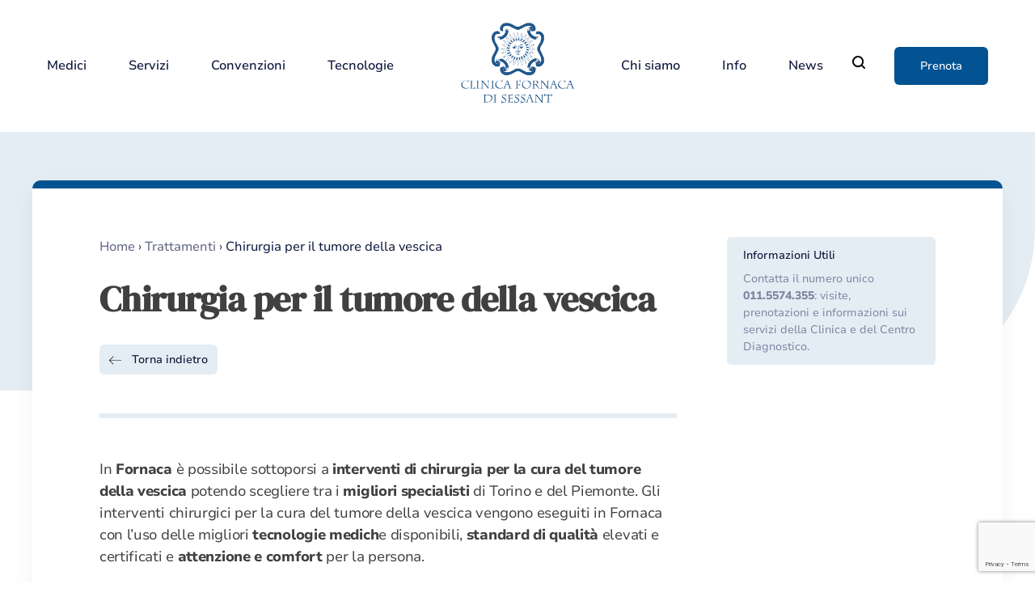

--- FILE ---
content_type: text/html; charset=utf-8
request_url: https://www.google.com/recaptcha/api2/anchor?ar=1&k=6LfugMgUAAAAADNgV0lW83c0Q8sEYeGPx9CrH0r6&co=aHR0cHM6Ly93d3cuY2xpbmljYWZvcm5hY2EuaXQ6NDQz&hl=en&v=PoyoqOPhxBO7pBk68S4YbpHZ&size=invisible&anchor-ms=20000&execute-ms=30000&cb=f7xcm934giue
body_size: 48730
content:
<!DOCTYPE HTML><html dir="ltr" lang="en"><head><meta http-equiv="Content-Type" content="text/html; charset=UTF-8">
<meta http-equiv="X-UA-Compatible" content="IE=edge">
<title>reCAPTCHA</title>
<style type="text/css">
/* cyrillic-ext */
@font-face {
  font-family: 'Roboto';
  font-style: normal;
  font-weight: 400;
  font-stretch: 100%;
  src: url(//fonts.gstatic.com/s/roboto/v48/KFO7CnqEu92Fr1ME7kSn66aGLdTylUAMa3GUBHMdazTgWw.woff2) format('woff2');
  unicode-range: U+0460-052F, U+1C80-1C8A, U+20B4, U+2DE0-2DFF, U+A640-A69F, U+FE2E-FE2F;
}
/* cyrillic */
@font-face {
  font-family: 'Roboto';
  font-style: normal;
  font-weight: 400;
  font-stretch: 100%;
  src: url(//fonts.gstatic.com/s/roboto/v48/KFO7CnqEu92Fr1ME7kSn66aGLdTylUAMa3iUBHMdazTgWw.woff2) format('woff2');
  unicode-range: U+0301, U+0400-045F, U+0490-0491, U+04B0-04B1, U+2116;
}
/* greek-ext */
@font-face {
  font-family: 'Roboto';
  font-style: normal;
  font-weight: 400;
  font-stretch: 100%;
  src: url(//fonts.gstatic.com/s/roboto/v48/KFO7CnqEu92Fr1ME7kSn66aGLdTylUAMa3CUBHMdazTgWw.woff2) format('woff2');
  unicode-range: U+1F00-1FFF;
}
/* greek */
@font-face {
  font-family: 'Roboto';
  font-style: normal;
  font-weight: 400;
  font-stretch: 100%;
  src: url(//fonts.gstatic.com/s/roboto/v48/KFO7CnqEu92Fr1ME7kSn66aGLdTylUAMa3-UBHMdazTgWw.woff2) format('woff2');
  unicode-range: U+0370-0377, U+037A-037F, U+0384-038A, U+038C, U+038E-03A1, U+03A3-03FF;
}
/* math */
@font-face {
  font-family: 'Roboto';
  font-style: normal;
  font-weight: 400;
  font-stretch: 100%;
  src: url(//fonts.gstatic.com/s/roboto/v48/KFO7CnqEu92Fr1ME7kSn66aGLdTylUAMawCUBHMdazTgWw.woff2) format('woff2');
  unicode-range: U+0302-0303, U+0305, U+0307-0308, U+0310, U+0312, U+0315, U+031A, U+0326-0327, U+032C, U+032F-0330, U+0332-0333, U+0338, U+033A, U+0346, U+034D, U+0391-03A1, U+03A3-03A9, U+03B1-03C9, U+03D1, U+03D5-03D6, U+03F0-03F1, U+03F4-03F5, U+2016-2017, U+2034-2038, U+203C, U+2040, U+2043, U+2047, U+2050, U+2057, U+205F, U+2070-2071, U+2074-208E, U+2090-209C, U+20D0-20DC, U+20E1, U+20E5-20EF, U+2100-2112, U+2114-2115, U+2117-2121, U+2123-214F, U+2190, U+2192, U+2194-21AE, U+21B0-21E5, U+21F1-21F2, U+21F4-2211, U+2213-2214, U+2216-22FF, U+2308-230B, U+2310, U+2319, U+231C-2321, U+2336-237A, U+237C, U+2395, U+239B-23B7, U+23D0, U+23DC-23E1, U+2474-2475, U+25AF, U+25B3, U+25B7, U+25BD, U+25C1, U+25CA, U+25CC, U+25FB, U+266D-266F, U+27C0-27FF, U+2900-2AFF, U+2B0E-2B11, U+2B30-2B4C, U+2BFE, U+3030, U+FF5B, U+FF5D, U+1D400-1D7FF, U+1EE00-1EEFF;
}
/* symbols */
@font-face {
  font-family: 'Roboto';
  font-style: normal;
  font-weight: 400;
  font-stretch: 100%;
  src: url(//fonts.gstatic.com/s/roboto/v48/KFO7CnqEu92Fr1ME7kSn66aGLdTylUAMaxKUBHMdazTgWw.woff2) format('woff2');
  unicode-range: U+0001-000C, U+000E-001F, U+007F-009F, U+20DD-20E0, U+20E2-20E4, U+2150-218F, U+2190, U+2192, U+2194-2199, U+21AF, U+21E6-21F0, U+21F3, U+2218-2219, U+2299, U+22C4-22C6, U+2300-243F, U+2440-244A, U+2460-24FF, U+25A0-27BF, U+2800-28FF, U+2921-2922, U+2981, U+29BF, U+29EB, U+2B00-2BFF, U+4DC0-4DFF, U+FFF9-FFFB, U+10140-1018E, U+10190-1019C, U+101A0, U+101D0-101FD, U+102E0-102FB, U+10E60-10E7E, U+1D2C0-1D2D3, U+1D2E0-1D37F, U+1F000-1F0FF, U+1F100-1F1AD, U+1F1E6-1F1FF, U+1F30D-1F30F, U+1F315, U+1F31C, U+1F31E, U+1F320-1F32C, U+1F336, U+1F378, U+1F37D, U+1F382, U+1F393-1F39F, U+1F3A7-1F3A8, U+1F3AC-1F3AF, U+1F3C2, U+1F3C4-1F3C6, U+1F3CA-1F3CE, U+1F3D4-1F3E0, U+1F3ED, U+1F3F1-1F3F3, U+1F3F5-1F3F7, U+1F408, U+1F415, U+1F41F, U+1F426, U+1F43F, U+1F441-1F442, U+1F444, U+1F446-1F449, U+1F44C-1F44E, U+1F453, U+1F46A, U+1F47D, U+1F4A3, U+1F4B0, U+1F4B3, U+1F4B9, U+1F4BB, U+1F4BF, U+1F4C8-1F4CB, U+1F4D6, U+1F4DA, U+1F4DF, U+1F4E3-1F4E6, U+1F4EA-1F4ED, U+1F4F7, U+1F4F9-1F4FB, U+1F4FD-1F4FE, U+1F503, U+1F507-1F50B, U+1F50D, U+1F512-1F513, U+1F53E-1F54A, U+1F54F-1F5FA, U+1F610, U+1F650-1F67F, U+1F687, U+1F68D, U+1F691, U+1F694, U+1F698, U+1F6AD, U+1F6B2, U+1F6B9-1F6BA, U+1F6BC, U+1F6C6-1F6CF, U+1F6D3-1F6D7, U+1F6E0-1F6EA, U+1F6F0-1F6F3, U+1F6F7-1F6FC, U+1F700-1F7FF, U+1F800-1F80B, U+1F810-1F847, U+1F850-1F859, U+1F860-1F887, U+1F890-1F8AD, U+1F8B0-1F8BB, U+1F8C0-1F8C1, U+1F900-1F90B, U+1F93B, U+1F946, U+1F984, U+1F996, U+1F9E9, U+1FA00-1FA6F, U+1FA70-1FA7C, U+1FA80-1FA89, U+1FA8F-1FAC6, U+1FACE-1FADC, U+1FADF-1FAE9, U+1FAF0-1FAF8, U+1FB00-1FBFF;
}
/* vietnamese */
@font-face {
  font-family: 'Roboto';
  font-style: normal;
  font-weight: 400;
  font-stretch: 100%;
  src: url(//fonts.gstatic.com/s/roboto/v48/KFO7CnqEu92Fr1ME7kSn66aGLdTylUAMa3OUBHMdazTgWw.woff2) format('woff2');
  unicode-range: U+0102-0103, U+0110-0111, U+0128-0129, U+0168-0169, U+01A0-01A1, U+01AF-01B0, U+0300-0301, U+0303-0304, U+0308-0309, U+0323, U+0329, U+1EA0-1EF9, U+20AB;
}
/* latin-ext */
@font-face {
  font-family: 'Roboto';
  font-style: normal;
  font-weight: 400;
  font-stretch: 100%;
  src: url(//fonts.gstatic.com/s/roboto/v48/KFO7CnqEu92Fr1ME7kSn66aGLdTylUAMa3KUBHMdazTgWw.woff2) format('woff2');
  unicode-range: U+0100-02BA, U+02BD-02C5, U+02C7-02CC, U+02CE-02D7, U+02DD-02FF, U+0304, U+0308, U+0329, U+1D00-1DBF, U+1E00-1E9F, U+1EF2-1EFF, U+2020, U+20A0-20AB, U+20AD-20C0, U+2113, U+2C60-2C7F, U+A720-A7FF;
}
/* latin */
@font-face {
  font-family: 'Roboto';
  font-style: normal;
  font-weight: 400;
  font-stretch: 100%;
  src: url(//fonts.gstatic.com/s/roboto/v48/KFO7CnqEu92Fr1ME7kSn66aGLdTylUAMa3yUBHMdazQ.woff2) format('woff2');
  unicode-range: U+0000-00FF, U+0131, U+0152-0153, U+02BB-02BC, U+02C6, U+02DA, U+02DC, U+0304, U+0308, U+0329, U+2000-206F, U+20AC, U+2122, U+2191, U+2193, U+2212, U+2215, U+FEFF, U+FFFD;
}
/* cyrillic-ext */
@font-face {
  font-family: 'Roboto';
  font-style: normal;
  font-weight: 500;
  font-stretch: 100%;
  src: url(//fonts.gstatic.com/s/roboto/v48/KFO7CnqEu92Fr1ME7kSn66aGLdTylUAMa3GUBHMdazTgWw.woff2) format('woff2');
  unicode-range: U+0460-052F, U+1C80-1C8A, U+20B4, U+2DE0-2DFF, U+A640-A69F, U+FE2E-FE2F;
}
/* cyrillic */
@font-face {
  font-family: 'Roboto';
  font-style: normal;
  font-weight: 500;
  font-stretch: 100%;
  src: url(//fonts.gstatic.com/s/roboto/v48/KFO7CnqEu92Fr1ME7kSn66aGLdTylUAMa3iUBHMdazTgWw.woff2) format('woff2');
  unicode-range: U+0301, U+0400-045F, U+0490-0491, U+04B0-04B1, U+2116;
}
/* greek-ext */
@font-face {
  font-family: 'Roboto';
  font-style: normal;
  font-weight: 500;
  font-stretch: 100%;
  src: url(//fonts.gstatic.com/s/roboto/v48/KFO7CnqEu92Fr1ME7kSn66aGLdTylUAMa3CUBHMdazTgWw.woff2) format('woff2');
  unicode-range: U+1F00-1FFF;
}
/* greek */
@font-face {
  font-family: 'Roboto';
  font-style: normal;
  font-weight: 500;
  font-stretch: 100%;
  src: url(//fonts.gstatic.com/s/roboto/v48/KFO7CnqEu92Fr1ME7kSn66aGLdTylUAMa3-UBHMdazTgWw.woff2) format('woff2');
  unicode-range: U+0370-0377, U+037A-037F, U+0384-038A, U+038C, U+038E-03A1, U+03A3-03FF;
}
/* math */
@font-face {
  font-family: 'Roboto';
  font-style: normal;
  font-weight: 500;
  font-stretch: 100%;
  src: url(//fonts.gstatic.com/s/roboto/v48/KFO7CnqEu92Fr1ME7kSn66aGLdTylUAMawCUBHMdazTgWw.woff2) format('woff2');
  unicode-range: U+0302-0303, U+0305, U+0307-0308, U+0310, U+0312, U+0315, U+031A, U+0326-0327, U+032C, U+032F-0330, U+0332-0333, U+0338, U+033A, U+0346, U+034D, U+0391-03A1, U+03A3-03A9, U+03B1-03C9, U+03D1, U+03D5-03D6, U+03F0-03F1, U+03F4-03F5, U+2016-2017, U+2034-2038, U+203C, U+2040, U+2043, U+2047, U+2050, U+2057, U+205F, U+2070-2071, U+2074-208E, U+2090-209C, U+20D0-20DC, U+20E1, U+20E5-20EF, U+2100-2112, U+2114-2115, U+2117-2121, U+2123-214F, U+2190, U+2192, U+2194-21AE, U+21B0-21E5, U+21F1-21F2, U+21F4-2211, U+2213-2214, U+2216-22FF, U+2308-230B, U+2310, U+2319, U+231C-2321, U+2336-237A, U+237C, U+2395, U+239B-23B7, U+23D0, U+23DC-23E1, U+2474-2475, U+25AF, U+25B3, U+25B7, U+25BD, U+25C1, U+25CA, U+25CC, U+25FB, U+266D-266F, U+27C0-27FF, U+2900-2AFF, U+2B0E-2B11, U+2B30-2B4C, U+2BFE, U+3030, U+FF5B, U+FF5D, U+1D400-1D7FF, U+1EE00-1EEFF;
}
/* symbols */
@font-face {
  font-family: 'Roboto';
  font-style: normal;
  font-weight: 500;
  font-stretch: 100%;
  src: url(//fonts.gstatic.com/s/roboto/v48/KFO7CnqEu92Fr1ME7kSn66aGLdTylUAMaxKUBHMdazTgWw.woff2) format('woff2');
  unicode-range: U+0001-000C, U+000E-001F, U+007F-009F, U+20DD-20E0, U+20E2-20E4, U+2150-218F, U+2190, U+2192, U+2194-2199, U+21AF, U+21E6-21F0, U+21F3, U+2218-2219, U+2299, U+22C4-22C6, U+2300-243F, U+2440-244A, U+2460-24FF, U+25A0-27BF, U+2800-28FF, U+2921-2922, U+2981, U+29BF, U+29EB, U+2B00-2BFF, U+4DC0-4DFF, U+FFF9-FFFB, U+10140-1018E, U+10190-1019C, U+101A0, U+101D0-101FD, U+102E0-102FB, U+10E60-10E7E, U+1D2C0-1D2D3, U+1D2E0-1D37F, U+1F000-1F0FF, U+1F100-1F1AD, U+1F1E6-1F1FF, U+1F30D-1F30F, U+1F315, U+1F31C, U+1F31E, U+1F320-1F32C, U+1F336, U+1F378, U+1F37D, U+1F382, U+1F393-1F39F, U+1F3A7-1F3A8, U+1F3AC-1F3AF, U+1F3C2, U+1F3C4-1F3C6, U+1F3CA-1F3CE, U+1F3D4-1F3E0, U+1F3ED, U+1F3F1-1F3F3, U+1F3F5-1F3F7, U+1F408, U+1F415, U+1F41F, U+1F426, U+1F43F, U+1F441-1F442, U+1F444, U+1F446-1F449, U+1F44C-1F44E, U+1F453, U+1F46A, U+1F47D, U+1F4A3, U+1F4B0, U+1F4B3, U+1F4B9, U+1F4BB, U+1F4BF, U+1F4C8-1F4CB, U+1F4D6, U+1F4DA, U+1F4DF, U+1F4E3-1F4E6, U+1F4EA-1F4ED, U+1F4F7, U+1F4F9-1F4FB, U+1F4FD-1F4FE, U+1F503, U+1F507-1F50B, U+1F50D, U+1F512-1F513, U+1F53E-1F54A, U+1F54F-1F5FA, U+1F610, U+1F650-1F67F, U+1F687, U+1F68D, U+1F691, U+1F694, U+1F698, U+1F6AD, U+1F6B2, U+1F6B9-1F6BA, U+1F6BC, U+1F6C6-1F6CF, U+1F6D3-1F6D7, U+1F6E0-1F6EA, U+1F6F0-1F6F3, U+1F6F7-1F6FC, U+1F700-1F7FF, U+1F800-1F80B, U+1F810-1F847, U+1F850-1F859, U+1F860-1F887, U+1F890-1F8AD, U+1F8B0-1F8BB, U+1F8C0-1F8C1, U+1F900-1F90B, U+1F93B, U+1F946, U+1F984, U+1F996, U+1F9E9, U+1FA00-1FA6F, U+1FA70-1FA7C, U+1FA80-1FA89, U+1FA8F-1FAC6, U+1FACE-1FADC, U+1FADF-1FAE9, U+1FAF0-1FAF8, U+1FB00-1FBFF;
}
/* vietnamese */
@font-face {
  font-family: 'Roboto';
  font-style: normal;
  font-weight: 500;
  font-stretch: 100%;
  src: url(//fonts.gstatic.com/s/roboto/v48/KFO7CnqEu92Fr1ME7kSn66aGLdTylUAMa3OUBHMdazTgWw.woff2) format('woff2');
  unicode-range: U+0102-0103, U+0110-0111, U+0128-0129, U+0168-0169, U+01A0-01A1, U+01AF-01B0, U+0300-0301, U+0303-0304, U+0308-0309, U+0323, U+0329, U+1EA0-1EF9, U+20AB;
}
/* latin-ext */
@font-face {
  font-family: 'Roboto';
  font-style: normal;
  font-weight: 500;
  font-stretch: 100%;
  src: url(//fonts.gstatic.com/s/roboto/v48/KFO7CnqEu92Fr1ME7kSn66aGLdTylUAMa3KUBHMdazTgWw.woff2) format('woff2');
  unicode-range: U+0100-02BA, U+02BD-02C5, U+02C7-02CC, U+02CE-02D7, U+02DD-02FF, U+0304, U+0308, U+0329, U+1D00-1DBF, U+1E00-1E9F, U+1EF2-1EFF, U+2020, U+20A0-20AB, U+20AD-20C0, U+2113, U+2C60-2C7F, U+A720-A7FF;
}
/* latin */
@font-face {
  font-family: 'Roboto';
  font-style: normal;
  font-weight: 500;
  font-stretch: 100%;
  src: url(//fonts.gstatic.com/s/roboto/v48/KFO7CnqEu92Fr1ME7kSn66aGLdTylUAMa3yUBHMdazQ.woff2) format('woff2');
  unicode-range: U+0000-00FF, U+0131, U+0152-0153, U+02BB-02BC, U+02C6, U+02DA, U+02DC, U+0304, U+0308, U+0329, U+2000-206F, U+20AC, U+2122, U+2191, U+2193, U+2212, U+2215, U+FEFF, U+FFFD;
}
/* cyrillic-ext */
@font-face {
  font-family: 'Roboto';
  font-style: normal;
  font-weight: 900;
  font-stretch: 100%;
  src: url(//fonts.gstatic.com/s/roboto/v48/KFO7CnqEu92Fr1ME7kSn66aGLdTylUAMa3GUBHMdazTgWw.woff2) format('woff2');
  unicode-range: U+0460-052F, U+1C80-1C8A, U+20B4, U+2DE0-2DFF, U+A640-A69F, U+FE2E-FE2F;
}
/* cyrillic */
@font-face {
  font-family: 'Roboto';
  font-style: normal;
  font-weight: 900;
  font-stretch: 100%;
  src: url(//fonts.gstatic.com/s/roboto/v48/KFO7CnqEu92Fr1ME7kSn66aGLdTylUAMa3iUBHMdazTgWw.woff2) format('woff2');
  unicode-range: U+0301, U+0400-045F, U+0490-0491, U+04B0-04B1, U+2116;
}
/* greek-ext */
@font-face {
  font-family: 'Roboto';
  font-style: normal;
  font-weight: 900;
  font-stretch: 100%;
  src: url(//fonts.gstatic.com/s/roboto/v48/KFO7CnqEu92Fr1ME7kSn66aGLdTylUAMa3CUBHMdazTgWw.woff2) format('woff2');
  unicode-range: U+1F00-1FFF;
}
/* greek */
@font-face {
  font-family: 'Roboto';
  font-style: normal;
  font-weight: 900;
  font-stretch: 100%;
  src: url(//fonts.gstatic.com/s/roboto/v48/KFO7CnqEu92Fr1ME7kSn66aGLdTylUAMa3-UBHMdazTgWw.woff2) format('woff2');
  unicode-range: U+0370-0377, U+037A-037F, U+0384-038A, U+038C, U+038E-03A1, U+03A3-03FF;
}
/* math */
@font-face {
  font-family: 'Roboto';
  font-style: normal;
  font-weight: 900;
  font-stretch: 100%;
  src: url(//fonts.gstatic.com/s/roboto/v48/KFO7CnqEu92Fr1ME7kSn66aGLdTylUAMawCUBHMdazTgWw.woff2) format('woff2');
  unicode-range: U+0302-0303, U+0305, U+0307-0308, U+0310, U+0312, U+0315, U+031A, U+0326-0327, U+032C, U+032F-0330, U+0332-0333, U+0338, U+033A, U+0346, U+034D, U+0391-03A1, U+03A3-03A9, U+03B1-03C9, U+03D1, U+03D5-03D6, U+03F0-03F1, U+03F4-03F5, U+2016-2017, U+2034-2038, U+203C, U+2040, U+2043, U+2047, U+2050, U+2057, U+205F, U+2070-2071, U+2074-208E, U+2090-209C, U+20D0-20DC, U+20E1, U+20E5-20EF, U+2100-2112, U+2114-2115, U+2117-2121, U+2123-214F, U+2190, U+2192, U+2194-21AE, U+21B0-21E5, U+21F1-21F2, U+21F4-2211, U+2213-2214, U+2216-22FF, U+2308-230B, U+2310, U+2319, U+231C-2321, U+2336-237A, U+237C, U+2395, U+239B-23B7, U+23D0, U+23DC-23E1, U+2474-2475, U+25AF, U+25B3, U+25B7, U+25BD, U+25C1, U+25CA, U+25CC, U+25FB, U+266D-266F, U+27C0-27FF, U+2900-2AFF, U+2B0E-2B11, U+2B30-2B4C, U+2BFE, U+3030, U+FF5B, U+FF5D, U+1D400-1D7FF, U+1EE00-1EEFF;
}
/* symbols */
@font-face {
  font-family: 'Roboto';
  font-style: normal;
  font-weight: 900;
  font-stretch: 100%;
  src: url(//fonts.gstatic.com/s/roboto/v48/KFO7CnqEu92Fr1ME7kSn66aGLdTylUAMaxKUBHMdazTgWw.woff2) format('woff2');
  unicode-range: U+0001-000C, U+000E-001F, U+007F-009F, U+20DD-20E0, U+20E2-20E4, U+2150-218F, U+2190, U+2192, U+2194-2199, U+21AF, U+21E6-21F0, U+21F3, U+2218-2219, U+2299, U+22C4-22C6, U+2300-243F, U+2440-244A, U+2460-24FF, U+25A0-27BF, U+2800-28FF, U+2921-2922, U+2981, U+29BF, U+29EB, U+2B00-2BFF, U+4DC0-4DFF, U+FFF9-FFFB, U+10140-1018E, U+10190-1019C, U+101A0, U+101D0-101FD, U+102E0-102FB, U+10E60-10E7E, U+1D2C0-1D2D3, U+1D2E0-1D37F, U+1F000-1F0FF, U+1F100-1F1AD, U+1F1E6-1F1FF, U+1F30D-1F30F, U+1F315, U+1F31C, U+1F31E, U+1F320-1F32C, U+1F336, U+1F378, U+1F37D, U+1F382, U+1F393-1F39F, U+1F3A7-1F3A8, U+1F3AC-1F3AF, U+1F3C2, U+1F3C4-1F3C6, U+1F3CA-1F3CE, U+1F3D4-1F3E0, U+1F3ED, U+1F3F1-1F3F3, U+1F3F5-1F3F7, U+1F408, U+1F415, U+1F41F, U+1F426, U+1F43F, U+1F441-1F442, U+1F444, U+1F446-1F449, U+1F44C-1F44E, U+1F453, U+1F46A, U+1F47D, U+1F4A3, U+1F4B0, U+1F4B3, U+1F4B9, U+1F4BB, U+1F4BF, U+1F4C8-1F4CB, U+1F4D6, U+1F4DA, U+1F4DF, U+1F4E3-1F4E6, U+1F4EA-1F4ED, U+1F4F7, U+1F4F9-1F4FB, U+1F4FD-1F4FE, U+1F503, U+1F507-1F50B, U+1F50D, U+1F512-1F513, U+1F53E-1F54A, U+1F54F-1F5FA, U+1F610, U+1F650-1F67F, U+1F687, U+1F68D, U+1F691, U+1F694, U+1F698, U+1F6AD, U+1F6B2, U+1F6B9-1F6BA, U+1F6BC, U+1F6C6-1F6CF, U+1F6D3-1F6D7, U+1F6E0-1F6EA, U+1F6F0-1F6F3, U+1F6F7-1F6FC, U+1F700-1F7FF, U+1F800-1F80B, U+1F810-1F847, U+1F850-1F859, U+1F860-1F887, U+1F890-1F8AD, U+1F8B0-1F8BB, U+1F8C0-1F8C1, U+1F900-1F90B, U+1F93B, U+1F946, U+1F984, U+1F996, U+1F9E9, U+1FA00-1FA6F, U+1FA70-1FA7C, U+1FA80-1FA89, U+1FA8F-1FAC6, U+1FACE-1FADC, U+1FADF-1FAE9, U+1FAF0-1FAF8, U+1FB00-1FBFF;
}
/* vietnamese */
@font-face {
  font-family: 'Roboto';
  font-style: normal;
  font-weight: 900;
  font-stretch: 100%;
  src: url(//fonts.gstatic.com/s/roboto/v48/KFO7CnqEu92Fr1ME7kSn66aGLdTylUAMa3OUBHMdazTgWw.woff2) format('woff2');
  unicode-range: U+0102-0103, U+0110-0111, U+0128-0129, U+0168-0169, U+01A0-01A1, U+01AF-01B0, U+0300-0301, U+0303-0304, U+0308-0309, U+0323, U+0329, U+1EA0-1EF9, U+20AB;
}
/* latin-ext */
@font-face {
  font-family: 'Roboto';
  font-style: normal;
  font-weight: 900;
  font-stretch: 100%;
  src: url(//fonts.gstatic.com/s/roboto/v48/KFO7CnqEu92Fr1ME7kSn66aGLdTylUAMa3KUBHMdazTgWw.woff2) format('woff2');
  unicode-range: U+0100-02BA, U+02BD-02C5, U+02C7-02CC, U+02CE-02D7, U+02DD-02FF, U+0304, U+0308, U+0329, U+1D00-1DBF, U+1E00-1E9F, U+1EF2-1EFF, U+2020, U+20A0-20AB, U+20AD-20C0, U+2113, U+2C60-2C7F, U+A720-A7FF;
}
/* latin */
@font-face {
  font-family: 'Roboto';
  font-style: normal;
  font-weight: 900;
  font-stretch: 100%;
  src: url(//fonts.gstatic.com/s/roboto/v48/KFO7CnqEu92Fr1ME7kSn66aGLdTylUAMa3yUBHMdazQ.woff2) format('woff2');
  unicode-range: U+0000-00FF, U+0131, U+0152-0153, U+02BB-02BC, U+02C6, U+02DA, U+02DC, U+0304, U+0308, U+0329, U+2000-206F, U+20AC, U+2122, U+2191, U+2193, U+2212, U+2215, U+FEFF, U+FFFD;
}

</style>
<link rel="stylesheet" type="text/css" href="https://www.gstatic.com/recaptcha/releases/PoyoqOPhxBO7pBk68S4YbpHZ/styles__ltr.css">
<script nonce="gfZZwpdXzUvv2_9UqH1vaQ" type="text/javascript">window['__recaptcha_api'] = 'https://www.google.com/recaptcha/api2/';</script>
<script type="text/javascript" src="https://www.gstatic.com/recaptcha/releases/PoyoqOPhxBO7pBk68S4YbpHZ/recaptcha__en.js" nonce="gfZZwpdXzUvv2_9UqH1vaQ">
      
    </script></head>
<body><div id="rc-anchor-alert" class="rc-anchor-alert"></div>
<input type="hidden" id="recaptcha-token" value="[base64]">
<script type="text/javascript" nonce="gfZZwpdXzUvv2_9UqH1vaQ">
      recaptcha.anchor.Main.init("[\x22ainput\x22,[\x22bgdata\x22,\x22\x22,\[base64]/[base64]/[base64]/[base64]/[base64]/[base64]/KGcoTywyNTMsTy5PKSxVRyhPLEMpKTpnKE8sMjUzLEMpLE8pKSxsKSksTykpfSxieT1mdW5jdGlvbihDLE8sdSxsKXtmb3IobD0odT1SKEMpLDApO08+MDtPLS0pbD1sPDw4fFooQyk7ZyhDLHUsbCl9LFVHPWZ1bmN0aW9uKEMsTyl7Qy5pLmxlbmd0aD4xMDQ/[base64]/[base64]/[base64]/[base64]/[base64]/[base64]/[base64]\\u003d\x22,\[base64]\\u003d\\u003d\x22,\x22wrFgw5VJw6YOw4o8KB3CihnDp3cGw5TCoTBCC8O9wpEgwp5ZCMKbw6zCqcOIPsK9wpbDqA3CmhrCpjbDlsK3OyUuwqhbWXILwpTDonomIhvCk8K1EcKXNXDDvMOER8O4QsKmQ3jDliXCrMOYTUsmUcOQc8KRwrrDoX/Ds2AdwqrDhMOlV8Ohw53Co3PDicODw4DDrsKALsOQwrvDoRRBw4ByI8KXw4nDmXdISW3DiDlNw6/CjsKEfMO1w5zDlcK6CMK0w4pxTMOhSsKAIcK7MmwgwplCwpt+woR1wonDhmRHwqZRQVvClEwzwqfDisOUGT0Pf3FGWSLDhMOYwpnDoj5+w6kgHydjAnB3wqM9W2YoIU06Ck/ChDh5w6nDpwzCncKrw53CmkZ7Lm8owpDDiHHCjsOrw6Zkw4Zdw7XDosKawoMvZxLCh8K3wrQPwoRnwoHCo8KGw4rDoG9Xewdww6xVKlohVBfDtcKuwrtJcXdGQUk/wq3CsXTDt2zDuBrCuC/DocKdXjotw6HDug1pw5XCi8OIMiXDm8OHRcKxwpJnfsKYw7RFCDTDsH7Dq0bDlEpgwplhw7cbdcKxw6khwoBBIiZyw7XCpgfDkkU/w4VNZDnCuMKrciIKwrMyW8OydsO+wo3DjsKTZ01ewosBwq0dM8OZw4IKDMKhw4tdQMKRwp1hd8OWwowBL8KyB8OkFMK5G8OfZ8OyMQrCusKsw697wq/DpDPCr0nChsKswrEtZVkTB0fCk8OCwrrDiAzCuMKDfMKQFwEcSsK3wp1AEMO2wqkYTMOSwqFfW8OTJMOqw4Y7I8KJCcOQwofCmX5Rw5YYX1vDqVPCm8KnwovDkmYIKCjDscOrwqo9w4XCnMOHw6jDq0PCogs9IX08D8OMwp5raMOMw53ClsKIXsKLDcKowpcZwp/DgVLCgcK3eE0vGAbDj8K9F8OIwojDvcKSZDfCtwXDsWN8w7LChsO+w5wXwrPCqFTDq3LDuzVZR0cmE8KecsOlVsOnw5gOwrEJDArDrGcSw61vB2fDsMO9wpR7bMK3wocVWVtGwrxvw4Y6csOWfRjDt38sfMOyBBAZVcKawqgcw6TDgsOCWyTDoRzDkTfChcO5Mw/CvsOuw6vDm0XCnsOjwqHDiwtYw6DClsOmMT9YwqI8w68BHR/DmnZLMcO4woJ8wp/DhAV1woN/acORQMKawqjCkcKRwoHCqWsswqFrwrvCgMO5wozDrW7DpMO2CMKlwq7CsTJCFl0iHinCs8K1wolmw5BEwqEDMsKdLMKnwojDuAXCsAYRw7xkL3/DqcK7woFceElNPcKFwq8GZ8OXdmV9w7AmwqlhCyjCrsORw4/Cv8OeKQxkw67DkcKOwqrDoRLDnGDDoW/CscOBw7REw6w1w6/DoRjCvBgdwr8iUjDDmMKNFwDDsMKVIgPCv8O1QMKAWSjDsMKww7HCsH0nI8OJw7LCvw8Kw7NFwqjDvTUlw4oVSD14ScOdwo1Tw7oAw6k7AXNPw68DwrBcRGk3dMOBw4LDoU1/w69BUTs8SX/DicKFw5V4XcOAJ8ORJ8O3NMK8w7DCohwBw5HCs8KxMsKxw4FDOsONTwVKIVFwwpxBwpRhEMO5A0nDsy0lE8K7wpfDkcKnwrsKKT/[base64]/[base64]/[base64]/CpMKEwq8GZ1fDvsOAMCg+wq/DrVRhI8OPTQ3ChRFgUmbDu8KQSFXCqMOBw7B8wpfCucKkBMOBej/[base64]/wrXDhMOowr0nw4YXw6wXwrDDg8KcY8OVOsOGwoRzwozCp37CsMO/[base64]/CncK2dMO9w5TDgcKlw6rDjnYYHcOGwqbDgsOnw6wKKhcxRcOQw4XDuTp/w4Zuw5bDjmdBwq3DpVrCkMKEw5PDscOJw4HCkcK9U8KQEMOydMKfw7NXwro0w7RFw7PClMObw44vdcO1cmfCpj/CpBXDrcK+wprCp3XCtsK1Xh1LUAjClhrDisO3JcK4eHzCu8KNFlQwQMO+d0fCpsKZHMOVw6dvanoBw5nDvMKhw7nDkhszwojDhsKXLsKjC8O5UH3DkmNregrDi2zCsi/DhSsswpxAE8OtwoZ2IcOAScK2LMOGwqRhDgjDk8K8w6N9PMORwqJDw43CvBdDw7TDoioaeFJaEyDCh8Klw6dfw7/DssKXw55bw53DoGwiw5gCYsKrYcOXQcKew43CocKaIEPCqBY8wrQKwowrwrYfwppdFMOnw73Dlz8KPsKyG3/[base64]/CocORwpYWwobDhn7DlXRrMTMEMT3Dm8Kpw58ZQ8OdwqVKw6orw54HV8KTwr/[base64]/CmMOPw6RgVcOlcQfCtC7DvcOCWFHCiWhFD8OwwqABw5HCt8KWOizChHkmPsKrN8K7CQMzw78vGMOVOcOIQcOIwqJ9wpVURcOUwpUUJRN8wrR0UcKZwp14w79hw4rCqkNOLcOawp9Ew64pw77Du8OvwrfDhcOHccKgT0Ydw614QMOJwojCo07CoMOrwpzCj8KVJS3DpU/CiMKGR8ObJXMFA0UXw7bDrMOhw71Dwq1Ew7NGw7JVIEJ1HnUdwp3CgW1IBMOGw73CrsKeXTTDscKaVEkswq1GLcKLwqjDjMO8w4BYD3sIwqNzZMOpIDvDn8OBwrwYw5XDnsONAsKjVsODWcOOUMK1w6HDrMOgwr/[base64]/Dum/[base64]/CmsOFwo8VJsO0Gk3CgSxKwrszw6VJHsKfJDtiJQrCr8KfdANWFX5+wrELwpnCpyTCuTJhwrUcbcORQsOIw4NPScOHF2ccwrXCl8KRasK/woPDp3weP8KJw6jCmcOef3XCpcOaTcKDw7/[base64]/CrE0sZlDDlgs3IcKybMKCHknDs3vCr8KhwoNVwoYOIxbCkMOuw7oVH1LCniDDjlBoPMO1w7vDmylPw6PCgcOVO10Xwp/Cs8Oge2rConEQw7hfbMOTX8Kew43DgVbDssKrw7nCosK8wrlSTcOOwojDqjo4w5zDlsOecjXCvyA1BH/[base64]/HW41w7XCocOSVcO2w7TCom7Ci24DQggFcEPDmsKaw5TCn0EBasK7H8OMw57DjcOQLsOFw7AICMO0wpoawqhgwrHCgMKHBMK8wq/[base64]/CpMOdwrPDpMKtD3cTwoVwLjMAI8OrEMKdX8O0woALw54hAU1Tw6fDigxywpQ9wrbCuFQlw4jChcK0wo/[base64]/DjjjDklPCmSN/wqvDqDk8OsKBwp9dPsO4IwV6CSJxV8KhwpTDg8OlwqbCk8K0CcO+EVViOsOZf2sKwqTDjsONwp/Cg8O5w64cwq59N8ODwpvDvxvCjEVRw6MQw60WwrzCpGMYUmhnwqwGwrPCr8KUNlEIecKlw5gcNEZhwoNHw6clD08YwoTCp13Dq246f8KIOlPCn8KmaH4hbUHDl8Oew7jCiCwADcK5wqXCsmJbG1jCuC3Dh0B4wogyN8OCw4/CjcKlWjgIw6rDsBbDkRgnwok9w6LCnF48WEESwrLClsKcOsKiL2TClUzDr8O7w4HDrmMYUcK+M1rDtCjCj8KrwrhuTh7Co8K5UkcdBQrChMOIw5l6wpHDuMK4w6/DrsOTwrPCtXDDh0cDXCRhw4nDuMOPDwzDqcOSwqdbwqfDhcOewp3CpMOWw5PCo8OBwqfCj8OUCcOOS8KFworCnVd5w6rCkjMLJcOILhhlIMO+wpsPwoxGw7bCocKVP0UlwrckasKKwpBEw7rDsmHChyDDtnEiwr3Dm0lRw4sNLm/Cng7DosO9JcKYcWtrJMKIOsOwalTDoxDCoMOUcxTDqcOnwqHCrTxXY8OZacOLw4ANfsOIw5/Cjw91w6rDicOEGB/DiQrDvcKjw6fDjUTDqk4+W8KyFSDDgVzCscOXw70mZcKDSzkmX8Kpw4fDgjPDpMODX8KHwrTCt8OFw5whYTLCqkrCoSMcw7hEwrDDj8K4w57CusKww4/DgwZxH8KreE8aZUXDv3ILwpjDvE7CsULCncO2wptQw5sgHMODeMOIYMKPw7AjYEDDi8Kmw6VfW8K6dw7CqcKQwo7CpcO3SzLCvj8mTMKBw6nClX/[base64]/CkcOSw7RkD8OQO8OIETsrFn85RsK9w6llwrBnw4Auw4Izw7NBw5Aow5XDvsO/Bmtmwr12JyjDpMKYBMKmwqfDrMKPL8O/[base64]/DrcOTOxANw6bDszbDpcKGw4pHw4VpEMKZCsOnZsK0EznDrFDCvMOtIXZvw7Mqwqp3wpjDvEo4eHouHMO7w6dyZTDCm8K7W8K5PMKSw5BCw43DjyzCn3fCsivDgcOWPMKHH0d6GCgZQsKcFsOdGcOWEVEyw5TCglrDocOxfMKFwojCiMO3wpJEYcKnwo/CmwHCqsKTwoHDqRFrwrl1w5rCgcKXw7jCtUnDtRd7w6nCncKqwoEJw5/DgGozwojClG1fDsOsNcOww4Jtw7Nwwo7CvMOLQxhSw7Riw7zComXCgHnDgGfDpkl1w6l/dsKceW3DqB8HZ1oyW8KWwrrCvhVnw6vDvMO5w57DqFpYHXkYw6HCvRnDlUgqDwRCSMKgwoYdbMOLw6XDmFoXNsOSwpbCqsKscMKNBMOJwoIbasOtGx0nS8Oow5vCscK6wrchw7kJTzTClT/DpcOKw4bDi8OjMzNQU0UDG2zDqWnCnGzDtyxDw5fCqmvChXXCrsOHwoNBwoNbKThFMcORw6/DuhIPwojCkiVAwq3Cn2gMw4Auw7Eqw60cwp7ChcODPMOCwqlaI1o/w5XChl7CoMK2H3hlwprCoRs5GcKxIyYkRyhsGMOswpHCvsKjVsKAw4fDoxzDigPCuHciw6zCtGbDrRvDpMOcXFwjwo3DjwvDlC7CmMKWTz4dKMKpw65xIhTDnsKEwo/CmMKIX8O7woISTiQwQQ7CtTvDmMOGMcKUfUzCrGxLXMK7wo5lw4otwrzCosODw4zCgcOYIcOlfUfDk8Oawr/CnXVfwrk3TsKjw5hQRcOeNVzDkmTCow4hBsKgM17DnsKywqjCjx/DuzjCh8O/[base64]/DtsOuw7oyJATDjBBKwoYFwrZsLE7CtcONwqhgMH7DgMKgSgrCgmcKwqLCriHCr0LDgioowrzDmyPDuz1THnpMw7rCtiLCv8KXSFBwbMOVXkDCmcOFwrbDsRjDnMO1W2V0wrFTwoVlDjPDvx/CjsOAwrF4wrXCkgnDs1txw6bDtV1INUciwogBw5DDtcKvw4Mmw5gGQ8OxcGM2BwJ4SlrCrsKhw5Y6wqAYw7bDs8OHOMKOccK7HEPCgWzDjsOPOgMXP0l8w5lSNE7DlMKSXcKTwrHDhXnCkMKJwrPCl8KIwo7Dmw/CgsKMcmTDncKlwo7DvcKiw5DCo8OwZRDDm3fCkMOMw7bCkcOIccKVw53DuxpKIRlEU8OpaG0mE8OtRcKpCl5Qw4bCncOnVMKjdGgdwprDtWMAwp0cLsKuwqrCuXciwrwhU8KNw7/CmcOcw5TCqMK6JMK9eRNiNC/[base64]/DmR9TV35sdWvClcKjw5JYdBIAb8OuwpjDjWHDrsOQVTHDvGZXTiBrwr7DvRFtwqgpbEbCp8O5wpXCsxHCnB/Dgi8Fw7fDl8KZw4Emw51lYFLCksKlw7bDocKgasOGRMOxw55Jw5oUexnDqsKpwrTCiWo2bG7DtMOAY8K1w5x3wpvCpVJhL8OaIMKVWknCpm4YEH3Dhn7Du8OawrEDN8K7XsOywph8KMKMOMK/w5jCs2HCl8OSw6sqQsOWaTEsCsOEw6LCncO5w6/DgFVKw4k4wojCp0tdahB/wpTCmgTDlwwVNWtZLBMtwqXDsRBmUhVqZ8O7w5YYw6DDlsKIecK5w6JjfsKWTcKrfnMtw7TDoT7CqcKqwqbChirDu2/[base64]/Dt0Ndw6HDoGJew7IJw7bDmxDCtxkAw5nCmn9mLXRVUXTDiSMLCcOqFnXCgMOuScOww4N4GcKJwqTDk8OHw5TDgAvCmEskJmATK3A5w4fDojteaw3Cv21Fwq7Ci8Olw6tqFcK/wqHDtUMnH8K8AW7CiFDCs3sZwoXCscKbNRZnw4fDrDDCvcOwPsKQw4Afwrwzw5ZHe8OmHMKEw7rDkcKVMgRxw43DnsKrw7wWU8OKw4LCiQ/CoMOzw6EfwpfDq8ONwo/ClcO+wpDDmMK9w7p/w6rDncOZdF4QR8KXwrnDqsOQwooAZxtuwoBgZh7CtATDg8KLw4/Cj8K2CMKVYg3DiioQwpQ6w4gPwq7CpQHDgsOuSgvDoUPDgMK/wofDpRjDv1bCqMOuwrllNhLCkWYzwrhkw7pHw5lOBMOlCkd2w4zCn8KEwqfCs3/CvyTCgjrCkDvCpkdkScKRK2FgH8KYwq7DsyUXw5fChDHCtsK5AsKTcmjDm8Oywr/CsXrDpEUrw4LCkl4Ha1hlwpl6KsOuIMKVw6DCsWDCo07DqMKVDcKWSA9YQEETw4fDqcOGw6rCo21ofSbDrQU4VcOPWx9VQ0TDkV7CjX0pw6w+w5dybsOuw6U2w6kewqA9KMOGVDAwGwHCpFTChx0Ic30SZhrDp8KUw5cQw4/[base64]/Dq8OZwq3DqsKHPRFRw4HCi8O2wovCrCbCvBVWw6h1W8OHMcO3wrfCr8KXwqLCtVrCucOQe8KVD8Kzwo3DvU1/aWBVVcKbcMKfXMKgwqfCncOgw4ABw6New4zCmRAZwo/CpW3DsFbCu2jCg30Kw53DgsK1PMKewqROaR8Gwr7ChsOhNlTCk3MVwrwcw6sibMKxYkAEXsKvcEvDkR5mwpoCw5DDlsKoLcOGHcOAwpYqw67CiMKWf8Kwb8KvVMK8CUo/wprChMKDNyfDpUHDoMKPRl0BKwUUGBrCtMOfJcOPwp1UTcKyw4h9REzCmgnDsHjCp0PCm8OUfi/Dr8OKM8KJw44kZcKSfRXCrsKqawMpS8O/Hmp/wpdjHMKvbi3Di8O1wq7CgwJlQMKiWz4Vwps4w4jCoMOjDMKgfsOVw61bwpLDrcOFw6XDoyM2AsO4wpd1wr7DtkQxw4PDkB/ChcKEwoMKwo7DmwrDuQJhw4ErQcKuw7XDkGzDkcKqwr/DjsOaw7VNUcO8wpUZM8KGXsKnZMKhwo/DkhxPw4FXXkEHFUg/VBXDt8K+MwrDgsOpasKtw5rCsQPDssKbbhA7KcO4RQM7ZsOqFT/Dvy8HG8K7w7LCqcKTHErDjWXDo8KEw53Cm8KQbsKqw4fCpB3CjMKEw6J9wq8TEg/DoC4Ywrpiwp5OOlsqwoPCl8K3NcOpU3zDtmQBwqLDq8Oqw7LDrB5Gw4TDscKlZcKXfjp+bT/Dg3QLJ8KAwqXDvVAeHWpZAizCu0rDsB4twowyDF3CsB7Dr3UfHMOTw6XDm0HCgcOGZi9Nwr5FJ29bwrrDuMOjw6ATwqwJw6Vawp3DshZMW1HCkxUyb8KdR8KQwr7DoDXCgjfCpSIje8KAwphaBBXCr8OcwofCpyjCkMORw4fDpH5yHXvDtR3Dg8KvwrNkw5/Cin9/w6/DokcHwp7DoFUwLMKqQsKuI8KEwrRuw6zDmMO/OX7Drz3CjivDlWzDm0PDhkzDphLDtsKNNcKLJsK2NcKsfQnCvlFGwpzCnEdsHk8cMiTDpmbCpDXDtsKQVm5wwrtuwpZ5w5rDrMO3UW0ww5LCisKWwr3DtsKVwp/Cl8OXc1jDjCdIVcKPw47DjBoDw69yMkjCjSRqw5vCgsKJeDLCncKIT8Olw7fDtT8tNcOVwp/CpBtKMcOSw7sHw4R9w57DkxLDsAQGCMKOw4MFwrMww7ACPcOlCBHChcKXwoUSHcKOP8OcdF3DvcKwMQYBw6E+w7fCjsKQXQ/ClMOJTcK1S8KebcO6D8Kua8Oaw4zCtFYEw5FxUcOOGsKHwr9Bw79aUMOXZMKGJsOpNsK/wrx7BW/Dq13Dl8Osw7rDmsOrU8O/w5nDl8Kmw5ZCBMKlBMOaw6sowppww49bwq0gwrTDrMOuw4bDkERyT8KAJcKvw5hpwo/[base64]/wo3CqcKEw7cFL3Y9w47DvkbCpMK+wp1yQMKYZMKuwoTDr3jDmMKQwppSwrUjHsOsw6QeS8Kvw7fCmsKXwrTDrWPDtcKewoZKwpYawqMxJ8Ozw6pfw67CjAwoX1nDkMO8woU5QTVCw4DDpDnDh8Kqw7dzwqPDsy3Dm1xRTxHChE/DmGx0KljDtXHCo8KHw5jDn8KAw7s5G8OGRcORwpHDmATCrAjCnDHCmkTDv33CtcKuwqF/wqkww6xeeHrDkMO8wrfCpcKUwrrChiHDi8OGw5QQMywsw4U/wp49YTvCoMOgw4Ekw5VwHDzDi8KbPMOhaGp6wrV/LRTDg8K1wqnDocObenjDhiLCi8OzfcKiLsKuw5PCmMKlPkZkwpPCjcK5N8OAOxvDoF7Cv8O9w64pFXTDnCXCocOrw6DDvXE5SMOjw4EBw6oNwo5QOTReCig0w7nDggcmBcKrwpRjwoo7wq/[base64]/CusKnwpjDhsKLd8OewpPClATDlBJdYzTCoDYMSRl8woPCtcObLMO+w5wHw67DhlPCsMOdOmLCj8OOwpLCskUuw5plwojCuGHDrMOwwrFDwoA/EETDoBHCj8KVw4kPw4PChcKtwpbCjsKLJC0UwrjDmDZBJEHCocKSD8OeEcK0w710H8K/[base64]/[base64]/[base64]/CmMKhXsO+C2HCmkzCpcOWRcOkQMOLbsKxw41Mw77CkkRgw5xkXsOmw5PCmMO6LSVhw4XCqsOKYsKIaEA5wrxndMOOw4tEA8KvbcONwrYKw7jCiE8EBcKXPsKgEmPDtsOPfcO4w6/CqQMzESlhAWwmURUJwrnDngFnNcOsw5PDv8KVwpDDpMOoOMO7wpHCvsKxw5jDnRQ5KMKjZxrDjcO0w5YJw7rDm8OsOMKdaBrDhAnCm2lvw6vCrMKTw6dQGG48GcO+OErCksOnwqfDuSV2ecOLbh/[base64]/Do8O9w5LCg8KKw4jDonfCuQVgNcO4wp9rcMOVEkfCvENRw5nCtsOVwqvDh8OVw6jDjhLDiAnDt8O4w4YLwrLCvcKodyBsM8Kiw67Cli/DkQLChEPCqcKIIk9IEkNdZxJfwqEEw4Zpw7rDmMOuwrY0w4fDvGfDliXDvzxtJ8OuERBaPMK+FMO3wq/[base64]/HhvDqHfCjsOIM8OmUcOnw4rDt8KMdgEMbHTCmXorFMOGWcKUbmwFa3NUwp4owrjChcKSeSEtP8K9wrbCgsOiAMO5wr/DoMKLG0jDpn16w4QoAFFKw6hYw7LCpcKJH8K4TgkLccOdwrYVeFV1BmbDt8Oqw6Q8w6zDgCzDrwpFc1hYwqwdwqzCqMOQwo8yw4/CnzbCt8OfAsK0w7DDsMOUYwzDpTnDvcOxwr4JfwkUw6wAw7l3w5DCknjDgRMCD8OlXTh4wqrChw3CvsOoDsKkCMKpGcK9w5PCqsKtw75kGQ5/w5bDnsO9w6nDlcKVw48uYMKYTcO0w5lDwqnDhVXCvsKbw4XCoF7Dk1J5bVfDtMKcw6M7w4vDg0DCusOXYcKBS8K5w7/Dj8K5w5Bhw4PCuzXCs8KVw63Cjm/CrMO1KcOsHcORbRXCiMKhacKwZV1XwrViw7nDtXvDqMOyw7Bkwr0OZFN6w5fDpcOvwr7Di8O0wp7DiMKgw6Ikw5luMcKSSMOuw7PCr8KywqLDv8KiwrInw67DqyhWQE8lQcOmw6Y/[base64]/Di3cuZsOLb2tpAyzCrTXDs8KlSF1Vw4/DmmZSwrpuGhfDnSU3wozDqwbDqAlkZEdUw5PCt1olHsO0wrsCwovDpjgDw5rChQloS8ONXsKaPMOxBMOVWEvDrzNjwo/[base64]/[base64]/ChsOfE0ovw7BefcK9wobCksKaw7nCrsOzw6zDn8OfE8OrwqsQwpfCsQ7Dp8KZa8OadcK+UUTDt3tIwr88RcOZw6vDgEFbwp00acKSKxLDm8OFw45Xwq/CqGIqw4/CoRlcw7/Dsngpwrs/w6lMDUHCqMOsAsOBw48Swq3CmcOmw5jCrGjCh8KXR8Kew6LDpMKTW8Kpw6zChjTDtsOYSwPDuk8Ae8KgwpbCiMKJFj9bw4xBwq8KOHQyQsOSw4fDqcKAwrLDrErCjMOcw7FVNi3CucOmT8KqwrvCmQQ6wqHCkMOAwqUuD8OowptDYcKANQLCisOtPyDDiW/DiSTDuCbCk8OJw70ZwrfDiQxvECVvw77Dn1XCth5mHkgdDcOKXcKpcmzDrsOPJEoSfDvCjWzDlsO0w6IGwpHDksOkwqoEw6IXwr7Cnx/CrMKNTUPCi3rCtHQzw7bDj8Kew75aVcK4w4jCol8nwqXCu8K4wplNw7/ClmBnEMOMXSzDj8K0JMONw4Eww4c/MF/DvcKiAW3CrVlkwoUcacOzwo3DkyLCj8KtwrUFwqLDs0cvwqUcwqzDsjvDrgHDlMKNw53DuhLDssKRw5rCn8OPwp5Gw6TDhBISSmZtwo9wVcKYccKREsOBw6NDfC/Dv3PDlDbDqcKHBGrDssK2woDClCISw6fDoMK3ARXCkiVObcK3OwnDslRLQFBldsK8ekRkYQ/CkGbCr2vDmcKJw5rDr8OaO8OLHS7CssK2eHgLGsK7w7wqHiHDhidEIsKfwqTCkMOEXMKLwojCglvCp8OZw6IIw5TDrxDDr8Kqw5JawphSwofDjcKxQMKsw6Agw7TDiWrDrUVWw4XDnQTCiR/DoMOcLsOVTsOuCkJ8wqJAwqY0wpbDlCEedxQFwr1sDMKVJ3lAwo/CvGYkMjjCt8OiR8Krwptnw5DCr8OsacOzw4HDr8KITBbDncOIQsK3w77CtFgRwohww7bDi8KyenYZwovDvxVew4fCg2TDh347ZnDCosOIw5LCjDd1w7jDmsKMNmV+w6LDjQJ0wrbCs3cHw77Cv8KsS8KFwo5iw5UyQ8ObPhDDlMKAd8O3bjDDkiBqFzUqIw/DthV5NU/Cs8OmHVliw7pvw6VWJApiQcOYwqTDvBDCr8OFRUPCqsKCDygNwqtOw6NsFMK5MMKiwqc7w5jCv8Onwolcw7tkwo5oAGbCvS/CsMKVHhIqw5TCkmvCscOHwpMJJcORw6HCn0QGQMKyIFHCjMO/XcOLw7cjw7VdwpttwocmG8OeZnoawoFSw6/CjMKaVHE6w6PCrkgZX8Oiw7nClMKAw4MSFTDCt8OuSsKlGwfDlXfDnl/ChMOBCyzDp13CtV3Cq8Odw5fCmRlIP2xjLnAdIcOkbsKWw6fChl3DtnNTw67DimlqFHjDuVzDmcOMwqbCgG4FfcO5w68Aw4VxwoHDp8KHw7IDX8OACxAXwqVIw4bCisKmWS4JJic/w5ZpwqVBwqjCrmrDqcK6wrkpPsKwwoXCgGnCvATDr8OOaiDDshVDIG/DhcODQnQRRR/CosOGUi84QsO1w4NhIMOow4zDlgjDpUNfw5FcNRpTw6o5BCDDgXfDp3DDoMOTwrfCvnIveEDCt39vw4PCvsKcYUViGknDmk8HbMKFw43CrmzCkSzCvMOVwrHDvyrCtEPCncOpwobCoMKFS8Ozw7tbIXZfZG/CjVbCvWZEwpPDu8OMXAkBEsOaw5bCu0PCtHJNwrPDpV5Yc8KeI2bCgyjCssOCBcOWYRnDpcO9M8KzBcK/w5DDhgsbIATDmU05wqJ/wqzCvMKwH8OnHMONMcOPw6nDt8O0wrxDw4AAw5nDpXfCsTgVe0lrw6cKw5rClBV6XmQ7USJqwpgDdmFYNcO5wpHDkijCu1kpNcOIwplxw5Exw7rDrMKwwrxPCGDDjcOoAXDCrhwVwppuw7PCmsKmJsOsw5tVwrzDsl9BJMKgw5/DnF7CkirDrMKCwogRwoltOGJRwqDDqcOkw4TCqRIpw5DDpcKUw7Z1XUQ3w6rDoRvCnR9Cw43Dry/DhR5ew4zDpCPCg34Hw5nCvRvDjcOyMsOZXMKlwrXDgijCpcOfCsO/eFcSwp7Dn2/[base64]/CjDXCgMOneCJNKHh+ZcK/elY0wo/CkxfDoFnCkkjClcOvw43CnXQLSxRHw73CkF9Lw5lnwpouRcOzTQjCjsOHUcO0w6hNb8Olw4/CuMKEYmDCvMK3wpV+w5bCg8OCFx4bO8K4w4/DgsKAwrEfFw86JDNiw7TCrcKJwovCocKuasODA8O8wrbDv8KkbllJwr5Pw5s1DEhZw5TDuxnDmDARR8Kgwp4VJBBywqjCjsK6GGbDsWALfA1JT8KzPMKjwovDk8Ktw4Q5EcOAwojDjMOZw7AYcF1/[base64]/[base64]/w78We8KcDXDCqnfCrntfw7zDpcK0wrHCpMK5w6HDvAfCjWTDucKfQsKsw5rChcKINcOjwrDCqTQiw7cqP8KSw5oNwr9wwrnDsMK9L8KJwqdrwpY1YyvDrcOvwqHDkxsYwpfDmcKhTcONwok5wo/[base64]/[base64]/SsOowqJIR1MoRUDDvmJdwrfDiHhUKsOswrrCq8O7fBwvwo4IwoHDgyTDhnMhwotKc8KZf0xPw5bDuQPDjiNCIGDDmRUyVcK8HsKEwpfDh3JPwrxoZMK9w4nDjsK8B8Oow7PDmcK/w5NCw7wnasKkworDkMK5NFpNZMO5aMOmPcO2wrtxBkZcwpAew7YKcQAsDyjDqGc/FcOBQHABOW0Gw5RBC8KZw53Ck8OuCR4ow7FaPcOnOMO4wrJnRnjCkGcVJ8KvZB/DnsO+L8OPwqB1JMK0w4PDqiAwwqoLw6BMTsKAeSzCisOfBcKFwoPDscKKwoAKQyXCvA7DtDgJwrlQw7rCg8KjOEXDh8OlGXPDssOhAMK4aSvCvAdFw6kRwqvCrQM1G8O0PQAIwrEFacKOwr3Dg0bCnGzDgzrCvMOgwrzDocK/c8O6X0Auw55hPG5/UMOhSlTCpsOBKsKHw4hbOyrDkDMHH17Dp8Kgw4MMasK/bgFWw4sqwrUAwox3w6XCjEzChcOzLz0TNMO8VMKqJMOGQxAKwrvDsVsnw6kSfgTCqcK2wrMWYWtMwoQ/woPCqsO1OMKSCXJocWbDh8K+UMOHYsOPUlYcF2TDqcK8QcODw7HDvA/DsFBxdynDsBE1QVgqw5PDsT/DihPDh0HChcOEwrvDjsOwFsOSCMOQwqhgbF9BQMKYw77DpcKeE8OmfXxbdcOhwqprwq/[base64]/Dg3IvIhjDvMKjcR9WwoAGwrIew4XCqTRRwpbDlcKPdAQ8Ny5IwqYKw5PColURcMO1UiYfw6DCs8OQQsOUO0/CoMObHsKJwqTDqMOBMhJQY04iw7LCuDQDwpTDscO+w7vChsKNFgzDni55fioKwpPDksK1chZiwr3Cu8KpZ2cBecKWMAwYw4kkwoJyNcO4w4t8wrjCsDjClMOQMMOLCm4/GmEkWsO0w5g/ZMOJwpsMwrwFZE81wrLDoElswonDtWzDucKGWcKpw49tf8K8EcOyVMOVw7nDhXlHwqbCocOXw7wFw4fDmcO5w6XCh3zCp8OUw4Q7GzTDp8KSXzllE8Kmw4Miw6ULWQpMwqgvwr8McC3DixMzF8K/[base64]/DscKtw67DtVjDlQEiO8KDJB1Iw6fDtsKubsOsw7Zvw5pDw5/DjjzDhcOyAcKWeHpJwo5jw5wJVV9DwrU7w5LChx9ww7FGZMOAwr/Ck8O+wrZFacOiQyxNwp43f8O4w4rDlSTDmH8FGRlawrYHwpbDvMKDw6HDjcKMw7bDv8KFYsOnwpLCokcCHsKfQcKZwpdNw4nDvsOqY0DDjcOFMwjDsMOHTcOyFwpOw7/[base64]/CnBpJw7/CqsK+djDCiwUWSD/DpMOlc8KFCH3DoxzDmMKkd8KtXMOww5TDq0cGw6DDqMOzMwknw4LDkg7Du2ZRwqoUwrfDh3QtJgbCvGvCmhJqd2fDsxTCkV3CtjDChwBMKF5lJW/[base64]/DhMKzesOpwpkcw5jDhWF+w7dub8K+wrwRNHgvw6cfTsOAw55mPsKhwpfDmsOnw58fwowcwotgX0wWFMOnwqgkP8KFwp/DrcKiw4teGMKNLDkpwpMYbMK4w7nDrAEzwrPCtGcQwq8Jw6/DhsO+wrTDs8KJwrvDnwtmwprCqWEYAH3DgcKZw6g+EFspJkHCsCvCp0Fuwo5+wpjDkUAgwp3DsRLDtmbCrcK3YhnDs33Dghc0ZxbCosK2a0xTwqPDjVTDmDbDvFBsw7rDr8OZwq/DmAR5w7JyUsOIL8Kzw6nChsO3dMKeYsOhwrbDgMKjAMO1OcKXLcOWwqfDnsK9w48qwoLDvwY5wr89wrUKwr94wrXChAfCuRfDjMKTw6nChUM/w7PDvcKlCzN4wrXDmDnCjyHDnzjDqWpww5A4wqo/wq40Dgc1KDh+fcOrFMOjw55Uw4zCrFFNBTs5woXCr8O/KcOCbk4ewoTDsMKcw4DDgMO4woQyw5LDgMOuKcKZw7nCpsO/cxQkw4TCjG/CmTrDv37CghXCqFvCrHciX2BHwoZlwpbCskQ/wp3DusOuwobDlsKnwrIZwqx5R8KjwpwACwULwqV3MsOjw7xRw6QTGFgiw48DZynCv8O/JQhSwr/[base64]/[base64]/[base64]/[base64]/DkAjDiXwtwrDCpcKMJcOBGSXDiAFdwpZ5wqLDjsOSD1zCuiZgVcOYw7PDh8OlRMKrw6LCvVbDqU04W8KJYQ8uWMK2XcKZwpdBw7s1wp3Cu8O8w7HDh282w63DgVpLdsK7wqwSIsKKB2wVX8OGw7rDgcOHw5PCmVjDg8K7wp/DigPCuH3DkULDisK0BRbDlW3DjyfDiDFZwqJewqtgwpDDlh0pw7vCjFlBwqjDmRjCsBTCvzjDicOBw5kpw4nCscKQLiHDvX/[base64]/[base64]/DkzbCjcKHOmdqwqwDwrTDr8KCw6AsDcKqYWrDi8KkwpbCplvDmcOpLcOOwq9/[base64]/DqcOVwqIlNMOLGmh/wpNeMsKjwqIgBMOOw4I4wr/[base64]/DuW7DuT5DPsKof1MYw57Dqllgwo/Dgx/CtlJKwrvChhY+DhfDqmZYwoPDi2/[base64]/[base64]/e8OGwrwXw78ywohzw4HDq8OVe8OXwrYaw6MuYcO4I8Kaw73DncKpDmNXw5bCmW0GcVdmYMKNbRlfw6DDuFTCsSR8UsKiU8K/ShHCoVbDs8O/w6PCjMOsw4Ief0bCnB4lwpxsVAFVHMKJfFgwCFTCmThmQklhQGZoW20YLTHDuQctfcKFw6dIw4jCpcOoAsOew7IBw6pSfmDCtsOxwpNfXyHCkixPwrnDtcKZScO0wqtsB8KJwoTCo8Ofw5PDk2PCkcKWw4kOdyvDoMOIcsKCKMO/[base64]/[base64]/acOuFTjDkXB/w6vCvcKGaEZCw4LCjls4w4vCin3Do8K7wqgsCsKTwopXR8OhDBbDsjBNw4YQw7UTw7DCjzXDj8KrC1bDh2nDtgHDmC/Cu0FGwqU8X0rChHnCploqFcKNw7bDrsK9JivDn2diw5HDhsOhwq18M1/DicK1YsKgZsO3w6lPEBHDs8KPchjDuMKNIU5NbsOCw4LCmDvCucKPwpfCuB/CjTwiw5HDhcKYZsKfw7LDoMKCw6/CtVvDoScpBsO0OknCj3rDl0MLJMKGNT0hw7hTUBdmK8OHwqXCgcKiZcKWw5fCoH8wwpF/wqrDkxXCqMOhwrVtworDlT7DpjDDrWpsV8OxJ3fCsA/[base64]/wpHDpBnDgsO6wqjDqsOiw6DDjhvDi0Usw6rCjj7Dp20iw7bCsMOVZMKxw7LDhsOuw502wrVxwpXCs2E4wph+w4sMJsOLw7jCtsO6bcK4w43ChTXCmMO+wrDDgsKUKSnCscKTwpoBw75rwqwCwpwYwqPDilfCmcOZw5vDhcKmw5HDh8OQw6V1wr/DkQHDmGw2wovDrwnCoMO3GUVrBQ7Don/[base64]/[base64]/CgjgNw4XDuMO7wrY/wrcTHAd5HhjDhRPDgsKTwrgEHFAAwrDDtQjCtwF9YRcZXcOfwpBsIxd2QsOmw4/[base64]/w5pbV8KowrXDmcOjOsOnRsK3wqrCgz0Jw51cw4fDtcKqBMOWR0bCr8OVwotPw5nDlsOcw6nDvV40w43DlsOiw6ILwqrClgQ+\x22],null,[\x22conf\x22,null,\x226LfugMgUAAAAADNgV0lW83c0Q8sEYeGPx9CrH0r6\x22,0,null,null,null,0,[21,125,63,73,95,87,41,43,42,83,102,105,109,121],[1017145,652],0,null,null,null,null,0,null,0,null,700,1,null,0,\[base64]/76lBhnEnQkZnOKMAhmv8xEZ\x22,0,0,null,null,1,null,0,1,null,null,null,0],\x22https://www.clinicafornaca.it:443\x22,null,[3,1,1],null,null,null,1,3600,[\x22https://www.google.com/intl/en/policies/privacy/\x22,\x22https://www.google.com/intl/en/policies/terms/\x22],\x22GYAJTkHaIm+oBh+Sm+wheP1+3LLL3d3SWFvgnH81Odk\\u003d\x22,1,0,null,1,1769091116744,0,0,[78,31,107],null,[160,3,75],\x22RC-2x8NaavW4dWwDg\x22,null,null,null,null,null,\x220dAFcWeA7AaKISBLmU1oZ64ZYkVDxP4edy4qr8PdRE32kA0CPlM91lQeG-pP7fs3BkRHraWyu6ZNFouxXhP73SQwzxbNQp4f9PlQ\x22,1769173916766]");
    </script></body></html>

--- FILE ---
content_type: image/svg+xml
request_url: https://www.clinicafornaca.it/wp-content/themes/fornaca/assets/icons/logo-youtube.svg
body_size: 155
content:
<?xml version="1.0" encoding="UTF-8"?>
<svg width="20px" height="14px" viewBox="0 0 20 14" version="1.1" xmlns="http://www.w3.org/2000/svg" xmlns:xlink="http://www.w3.org/1999/xlink">
    <!-- Generator: Sketch 63.1 (92452) - https://sketch.com -->
    <title>logo-youtube</title>
    <desc>Created with Sketch.</desc>
    <g id="Style-Guide" stroke="none" stroke-width="1" fill="none" fill-rule="evenodd">
        <g id="logo-youtube" fill="#0E2C43" fill-rule="nonzero">
            <path d="M19.8333333,3.26666667 C19.8333333,3.26666667 19.6666667,1.94444444 19,1.4 C18.25,0.622222222 17.4166667,0.622222222 17,0.622222222 C14.1666667,0.466666667 10,0.466666667 10,0.466666667 L10,0.466666667 C10,0.466666667 5.83333333,0.466666667 3,0.622222222 C2.58333333,0.7 1.75,0.7 1,1.4 C0.416666667,1.94444444 0.166666667,3.26666667 0.166666667,3.26666667 C0.166666667,3.26666667 0,4.74444444 0,6.3 L0,7.7 C0,9.17777778 0.166666667,10.7333333 0.166666667,10.7333333 C0.166666667,10.7333333 0.333333333,12.0555556 1,12.6 C1.75,13.3777778 2.75,13.3 3.16666667,13.3777778 C4.75,13.5333333 10,13.5333333 10,13.5333333 C10,13.5333333 14.1666667,13.5333333 17,13.3 C17.4166667,13.2222222 18.25,13.2222222 19,12.5222222 C19.5833333,11.9777778 19.8333333,10.6555556 19.8333333,10.6555556 C19.8333333,10.6555556 20,9.17777778 20,7.62222222 L20,6.22222222 C20,4.74444444 19.8333333,3.26666667 19.8333333,3.26666667 Z M7.91666667,9.41111111 L7.91666667,4.2 L13.3333333,6.84444444 L7.91666667,9.41111111 Z" id="Shape"></path>
        </g>
    </g>
</svg>

--- FILE ---
content_type: text/plain; charset=utf-8
request_url: https://directory.cookieyes.com/api/v1/ip
body_size: -2
content:
{"ip":"3.15.158.92","country":"US","country_name":"United States","region_code":"OH","in_eu":false,"continent":"NA"}

--- FILE ---
content_type: image/svg+xml
request_url: https://www.clinicafornaca.it/wp-content/themes/fornaca/assets/icons/logo-facebook.svg
body_size: 141
content:
<?xml version="1.0" encoding="UTF-8"?>
<svg width="16px" height="16px" viewBox="0 0 16 16" version="1.1" xmlns="http://www.w3.org/2000/svg" xmlns:xlink="http://www.w3.org/1999/xlink">
    <!-- Generator: Sketch 63.1 (92452) - https://sketch.com -->
    <title>logo-facebook</title>
    <desc>Created with Sketch.</desc>
    <g id="Style-Guide" stroke="none" stroke-width="1" fill="none" fill-rule="evenodd">
        <g id="logo-facebook" fill="#0E2C43" fill-rule="nonzero">
            <path d="M14.6666667,0 L1.33333333,0 C0.596666667,0 0,0.596666667 0,1.33333333 L0,14.6666667 C0,15.4033333 0.596666667,16 1.33333333,16 L8.66666667,16 L8.66666667,10 L6.66666667,10 L6.66666667,7.33333333 L8.66666667,7.33333333 L8.66666667,5.60866667 C8.66666667,3.542 9.92866667,2.41666667 11.7726667,2.41666667 C12.656,2.41666667 13.4146667,2.48266667 13.636,2.512 L13.636,4.672 L12.3573333,4.67266667 C11.3546667,4.67266667 11.1606667,5.14933333 11.1606667,5.848 L11.1606667,7.33333333 L14.1206667,7.33333333 L13.454,10 L11.1606667,10 L11.1606667,16 L14.6666667,16 C15.4033333,16 16,15.4033333 16,14.6666667 L16,1.33333333 C16,0.596666667 15.4033333,0 14.6666667,0 Z" id="Path"></path>
        </g>
    </g>
</svg>

--- FILE ---
content_type: text/javascript
request_url: https://www.clinicafornaca.it/wp-content/cache/min/1/wp-content/themes/fornaca/assets/js/app.js?ver=1766666941
body_size: 685
content:
(function($){$(function(){var app={elements:{filter:$('form#taxonomy_filter'),filter_select:$('form#taxonomy_filter select'),sticky:$('.sticky-nav'),mobile_nav:$('li.menu-item-has-children')},bindClicks:function(){},bindLetter:function(){var letter=this.helpers.getUrlParameter('letter');if(letter){$('.alphabet').find("[data-letter='"+letter+"']").find('a').addClass('active')}},clearForms:function(){$("form.taxonomy-filter").submit(function(){$(this).find(":input").filter(function(){return!this.value}).attr("disabled","disabled");return!0});$("form").find(":input").prop("disabled",!1)},mobileNav:function(){$('li.menu-item-has-children').on('click',function(){var sub_menu=$(this).find('ul.sub-menu');if(!sub_menu.hasClass('active')){sub_menu.addClass('active')}else{sub_menu.removeClass('active')}})},smoothScroll:function(){$('a[href*="#"]').not('[href="#"]').not('[href="#0"]').not('[href="#modal"]').not('[href^="#slide"]').click(function(event){if(location.pathname.replace(/^\//,'')==this.pathname.replace(/^\//,'')&&location.hostname==this.hostname){var target=$(this.hash);target=target.length?target:$('[name='+this.hash.slice(1)+']');if(target.length){event.preventDefault();$('html, body').animate({scrollTop:target.offset().top},500,function(){return!1})}}})},helpers:{getUrlPath:function(){var path=window.location.href;path=path.replace(/\/$/,"");path=decodeURIComponent(path);return path},getUrlParameter:function(name){name=name.replace(/[\[]/,'\\[').replace(/[\]]/,'\\]');var regex=new RegExp('[\\?&]'+name+'=([^&#]*)');var results=regex.exec(location.search);return results===null?'':decodeURIComponent(results[1].replace(/\+/g,' '))},},init:function(){this.bindClicks();this.bindLetter();this.clearForms();this.smoothScroll();this.mobileNav()}};app.init();$('.fornaca-search-opener').click(function(){$('.fornaca-search-container').toggle();$('.search-field').focus();$('.fornaca-close-search').click(function(){$(this).parent().hide()})});$('#primary-menu li').hover(function(){$(this).children('.sub-menu').show()},function(){$(this).children('.sub-menu').hide()})})})(jQuery)